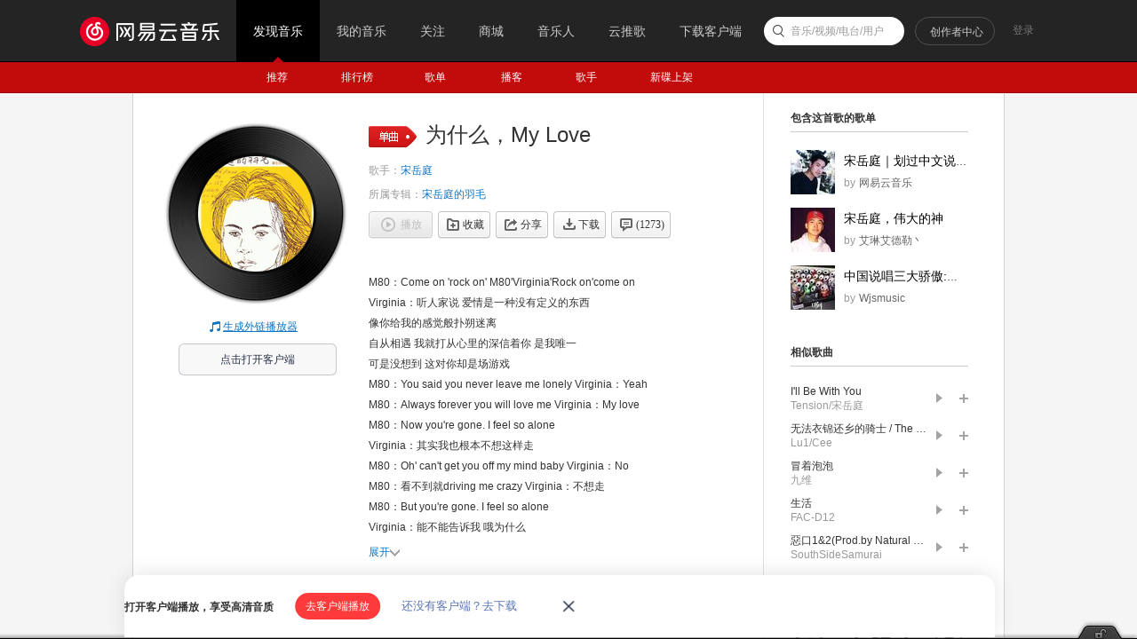

--- FILE ---
content_type: application/javascript
request_url: https://fp-upload.dun.163.com/v2/js/d
body_size: 186
content:
{"code":200,"data":{"dt":"vSKpZKHqqzVBBwAVFUaTjvY3sjqys9Rt","st":1768819252616,"tid":"gKZE9SkGiftFFhUUQFKCnuNzp37ntsU9"},"msg":"ok"}

--- FILE ---
content_type: text/plain;charset=UTF-8
request_url: https://music.163.com/weapi/song/lyric?csrf_token=
body_size: 1017
content:
{"sgc":false,"sfy":false,"qfy":false,"lrc":{"version":9,"lyric":"[00:02.32]M80：Come on 'rock on' M80'Virginia'Rock on'come on\n[02:10.67][00:18.23]Virginia：听人家说 爱情是一种没有定义的东西\n[02:15.98][00:23.63]像你给我的感觉般扑朔迷离\n[02:19.59][00:27.20]自从相遇 我就打从心里的深信着你 是我唯一\n[02:25.95][00:33.58]可是没想到 这对你却是场游戏\n[02:29.81][00:37.66]M80：You said you never leave me lonely  Virginia：Yeah\n[02:32.28][00:39.92]M80：Always forever you will love me  Virginia：My love\n[02:34.39][00:41.98]M80：Now you're gone. I feel so alone\n[03:33.07][02:36.28][01:40.58][00:43.76]Virginia：其实我也根本不想这样走\n[03:34.61][02:38.58][01:42.84][00:45.98]M80：Oh' can't get you off my mind baby  Virginia：No\n[03:37.30][02:41.09][01:45.83][00:48.58]M80：看不到就driving me crazy  Virginia：不想走\n[03:39.77][02:43.38][01:48.18][00:51.73]M80：But you're gone. I feel so alone\n[03:41.51][02:45.16][01:49.90][00:53.52]Virginia：能不能告诉我 哦为什么\n[03:44.68][02:48.35][01:53.18][00:56.78]M80：告诉我 该怎么做  Virginia：My love\n[03:46.58][02:50.53][01:55.14][00:58.50]M80：到底我们出了什么错\n[03:48.48][02:52.27][01:57.06][01:00.14]I'm so in love with my baby.\n[03:51.14][02:54.81][01:59.65][01:03.12]Don't go always stay here with me  Virginia：Oh'为什么\n[03:54.24][02:57.71][02:02.62][01:05.97]M80：为什么要怎么做  Virginia：My love\n[03:56.24][02:59.80][02:04.67][01:08.10]M80：看不到�我真难过\n[03:58.01][03:01.56][02:06.31][01:09.19]You're all that I want'all that I need.\n[04:00.15][03:03.90][02:08.68][01:11.69]Girl'will you come back to me please\n[04:03.03]\n[03:07.07][01:14.45]Virginia：听人家说 爱情变化太多 但至少身边有我\n[03:12.28][01:19.81]不管风吹雨打 都要一起渡过\n[03:15.86][01:23.38]深受感动 你的话还时常现在我脑海中\n[03:20.93][01:28.28]苦过笑过 但现在的我也不想活在回忆中\n[03:26.06][01:33.42]M80：You said you never leave me lonely\n[03:28.06][01:35.35]Always forever you will love me  Virginia：回忆中\n[03:30.95][01:38.30]M80：But you're gone. I feel so alone\n"},"tlyric":{"version":0,"lyric":""},"code":200}

--- FILE ---
content_type: application/javascript
request_url: https://fp-upload.dun.163.com/v2/js/d
body_size: 186
content:
{"code":200,"data":{"dt":"BaHHBYoo0h5FBwABUAeSy+Ii4mum5+gE","st":1768819252706,"tid":"poM+etuCRFZEVxUQREKG27Mn4i+ztq1A"},"msg":"ok"}